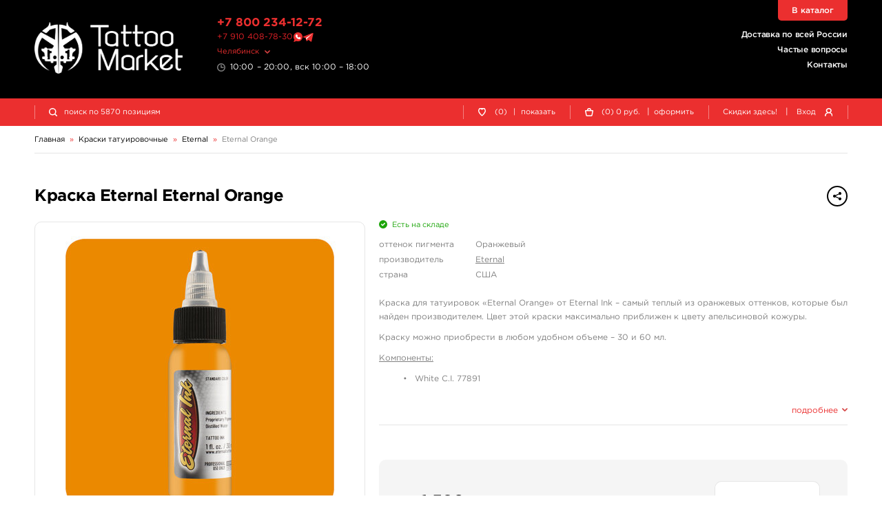

--- FILE ---
content_type: text/html; charset=UTF-8
request_url: https://chl.tattoomarket.ru/product/eternal-orange
body_size: 8866
content:
<!DOCTYPE HTML>
<html>
<head>
<meta http-equiv="Content-Type" content="text/html; charset=utf-8">
<meta name="viewport" content="width=device-width, initial-scale=1.0, maximum-scale=1.0, user-scalable=0"/>
<title>Краска для тату Eternal Eternal Orange - купить в Челябинске, магазин TattooMarket</title>
<link href="/s/v_209/css/bundle.css" rel="stylesheet" type="text/css">
<script>
history.scrollRestoration = "manual";
let globalUserId;let timestamp=1769059637;
</script>
<link rel="apple-touch-icon" sizes="180x180" href="/s/img/apple-touch-icon.png">
<link rel="icon" type="image/png" sizes="32x32" href="/s/img/favicon-32x32.png">
<link rel="icon" type="image/png" sizes="16x16" href="/s/img/favicon-16x16.png">
<link rel="manifest" href="/s/img/site.webmanifest">
<link rel="mask-icon" href="/s/img/safari-pinned-tab.svg" color="#5bbad5">
<link rel="preconnect" href="https://counter.yadro.ru"/>
<link rel="preconnect" href="https://www.gstatic.com/"/>
<link rel="preconnect" href="https://mc.yandex.ru"/>
<link rel="preconnect" href="https://s.tattoomarket.ru"/>
<meta name="msapplication-TileColor" content="#ffffff">
<meta name="theme-color" content="#ffffff">
<meta name="description" content="Краска Eternal«Eternal Orange» от производителя Eternal, Страна изготовления - США -  Фотографии и описание товара. Цена в Челябинске - от 1520 руб. Для заказа и получения консультации звоните +7 800 234 1272" />
<link rel="canonical" href="https://chl.tattoomarket.ru/product/eternal-orange" />
<meta property="og:title" content="Краска для тату Eternal Eternal Orange - купить в Челябинске, магазин TattooMarket" />
<meta property="og:type" content="website" />
<meta property="og:url" content="https://chl.tattoomarket.ru/product/eternal-orange" />
<meta property="og:image" content="https://s.tattoomarket.ru/prod/37/9318/32800_small_1.jpg" />
<link rel="image_src" href="https://s.tattoomarket.ru/prod/37/9318/32800_small_1.jpg" />
<script defer src="/s/v_209/js/jquery-3.4.1.min.js" type="text/javascript"></script>
<script defer src="/s/v_209/js/build.js"></script>
</head>
<body>
<div class="mainwrap" id="up">
    <header class="header">
        <div class="headline-main">
            <div class="container">
                <div class="grid">
                    <div class="logo">
                        <a href="/">
                            <img src="/s/img/logo-white.png" width="2130" height="740" alt="TattooMarket"/>
                        </a>
                    </div>
                    <!-- end .logo-->
                    <div class="text-l">
                        <div class="head-tel">
                            <a href="tel:+78002341272">+7 800 234-12-72</a>
                        </div>
                        <div class="head-msg">
                            <a href="https://t.me/tattoomarketmsk" class="number">+7 910 408-78-30</a>
                            <a href="https://wa.me/79104087830" title="Tattoomarket в Whatsapp"><img src="/s/img/whatsapp.svg" alt="Whatsapp" class="what"/></a>
                            <a href="https://t.me/tattoomarketmsk" title="Tattoomarket в Telegram"><img src="/s/img/telegram.svg" alt="Telegram" class="tgm"/></a>
                        </div>
                        <!-- end .head-tel-->
                        <div class="head-select-city">
                            <div class="toggle">
                                <div>Челябинск</div>
                            </div>
                            <!-- end .toggle-->
                            <div class="head-city-popup">
                                <div class="nano">
                                    <div class="nano-content">
                                        <div class="ind"></div>
                                        <!-- end .ind-->
                                    </div>
                                    <!-- end .nano-content-->
                                </div>
                                <!-- end .nano-->
                            </div>
                            <!-- end .head-city-popup-->
                        </div>
                        <!-- end .head-select-city-->
                        <div class="head-workhours">10:00 – 20:00, вск 10:00 – 18:00</div>
                        <!-- end .head-workhours-->
                    </div>
                    <!-- end .text-l-->
                    <div class="text-r">
                        <ul class="head-links">
                            <li><a href="/delivery">Доставка по всей России</a></li>
                            <li><a href="/faq/">Частые вопросы</a></li>
                            <li><a href="/contacts/">Контакты</a></li>
                        </ul>
                        <!-- end .head-links-->
                    </div>
                    <!-- end .text-r-->
                    <a class="head-tel-mob" href="tel:+78002341272"></a><!-- end .head-tel-mob-->
                    <div class="head-sep-mob"></div>
                    <div class="head-toggle-menu">
                        <div class="pos1"></div>
                        <div class="pos2"></div>
                        <div class="pos3"></div>
                    </div>
                    <!-- end .head-toggle-menu-->
                    <div class="head-top-link"><a href="/catalog">В каталог</a></div>
                    <!-- end .head-top-link-->
                </div>
                <!-- end .grid-->
            </div>
            <!-- end .container-->
        </div>
        <!-- end .headline-main-->
        <div class="headline-sub">
            <div class="place"></div>
            <div class="in">
                <div class="container">
                    <div class="grid head-panel">
    <div class="col head-search-place">
        <form class="head-search" method="GET" action="/search/">
            <div class="head-search-in">
                <div class="pic"></div>
                <input class="input-search" type="search" name="q"
                       value=""
                       placeholder="поиск по 5870 позициям">
                <button class="go" type="submit">найти</button>
                <div class="close"></div>
                <div class="head-search-results">
                    <div class="nano">
                        <div class="nano-content">
                            <div class="ind">
                                <div style="height: 110px;"></div>
                            </div>
                            <!-- end .ind-->
                        </div>
                        <!-- end .nano-content-->
                    </div>
                    <!-- end .nano-->
                </div>
                <!-- end .head-search-results-->
            </div>
            <!-- end .head-search-in-->
        </form>
        <!-- end .head-search-->
    </div>

            <!-- end .col-->
        <div class="col">
            <div class="head-profile-links">
                <a class="el auth-required-feature">
                    <div class="pic"><img src="/s/img/heart-empty-white.svg" alt=""/></div>
                    <!-- end .pic-->

                    <div class="num">0</div>
                    <div class="text hide-550">
                        (0)<span class="hide-750">&nbsp;<span class="sep">|</span> показать</span></div>
                </a><!-- end .el-->
            </div>
            <!-- end .head-profile-links-->
        </div>
        <!-- end .col-->
        <div class="col">
            <div class="head-profile-links cart-header-container">
                <a class="el" href="/cabinet/cart">
                    <div class="pic"><img src="/s/img/cart-empty-white.svg" alt=""/></div>
                    <!-- end .pic-->
                    <div class="num amount">0</div>
                </a>
                <div class="text hide-550 group-container">
                    <a class="el" href="/cabinet/cart">
                        (<span class="amount">0</span>)
                        <span class="price">0</span>
                        руб.
                    </a>
                    <span class="hide-750 group-container">&nbsp;
                        <span class="sep">|</span>
                        <a class="el"   href="/cabinet/order">оформить</a>
                    </span>
                </div>
            </div>
            <!-- end .head-profile-links-->
        </div>
        <!-- end .col-->
        <div class="col">
            <div class="head-profile-links">
                <a class="el hide-550" href="/discounts">
                                        <div class="text">Скидки здесь!</div>
                </a>
                <!-- end .el-->
                <span class="sep hide-750">|</span> <span class="el modal-form" data-modal-form="modal-login">
                    <div class="text hide-750">Вход</div>
                    <div class="pic"><img src="/s/img/user-white.svg" alt=""/></div>
                    <!-- end .pic-->
                </span><!-- end .el-->
            </div>
            <!-- end .head-profile-links-->
        </div>
        <!-- end .col-->
    
</div>
<!-- end .grid-->
                </div>
                <!-- end .container-->
            </div>
            <!-- end .in-->
        </div>
        <!-- end .headline-sub-->
        <div class="mob-menu">
            <div class="container">
                <ul>
                    <li class="el"><a class="link" href="/cabinet/cart">
                            <div class="pic"><img src="/s/img/menu-cart.svg" alt=""/></div>
                            Корзина </a><!-- end .link-->
                    </li>
                    <!-- end .el-->
                                            <li class="el"><span class="link link-like auth-required-feature">
                            <div class="pic"><img src="/s/img/menu-heart.svg" alt=""/></div>
                            Отложенные товары </span><!-- end .link-->
                        </li>
                    
                    <!-- end .el-->
                    <li class="el">
                        <a class="link" href="/faq/">
                            <div class="pic">
                                <img src="/s/img/menu-faq.png" alt=""/>
                            </div>
                            Частые вопросы </a>
                        <!-- end .link-->
                    </li>
                    <!-- end .el-->
                    <li class="el"><a class="link" href="/discounts">
                            <div class="pic"><img src="/s/img/menu-discounts.svg" alt=""/></div>
                            Скидки здесь! </a><!-- end .link-->
                    </li>
                    <!-- end .el-->
                    <li class="el"><a class="link" href="/contacts">
                            <div class="pic"><img src="/s/img/menu-contacts.svg" alt=""/></div>
                            Контакты </a><!-- end .link-->
                    </li>

                    <!-- end .el-->
                    <li class="el mobile-user-menu hidden">
                        <div class="link toggle">
                            <div class="pic"><img src="/s/img/menu-profile.svg" alt=""/></div>
                            Личный кабинет
                        </div>
                        <!-- end .link-->
                        <div class="in">
                            <ul>
                                <li><a class="link-in" href="/cabinet/orders">
                                        <div>Мои заказы</div>
                                    </a><!-- end .link-in--></li>
                                <li><a class="link-in" href="/cabinet/billing">
                                        <div>Мой кошелек</div>
                                    </a><!-- end .link-in--></li>
                                <li><a class="link-in" href="/cabinet/profile">
                                        <div>Мой профиль</div>
                                    </a><!-- end .link-in--></li>
                                <li><a class="link-in" href="/cabinet/settings">
                                        <div>Мои настройки</div>
                                    </a><!-- end .link-in--></li>
                                <li><a class="link-in" href="/auth/logout">
                                        <div class="pic"><img src="/s/img/menu-exit.svg" alt=""/></div>
                                        <div>Выход</div>
                                    </a><!-- end .link-in--></li>
                            </ul>
                        </div>
                        <!-- end .in-->
                    </li>
                    <!-- end .el-->
                </ul>
                <div class="additional">
                    <ul>
                        <li><a href="/about">О компании</a></li>
                        <li><a href="/articles">Журнал</a></li>
                        <li><a href="/payment">Оплата заказов</a></li>
                        <li><a href="/delivery">Доставка заказов</a></li>
                        <li><a href="/return">Возврат товара</a></li>
                        <li><a href="/faq/">Частые вопросы</a></li>
                        <li><a href="/contacts/">Контакты</a></li>
                        <li><a href="/feedback/">Отзывы</a></li>
                    </ul>
                </div>
                <!-- end .additional-->
            </div>
            <!-- end .container-->
        </div>
        <!-- end .mob-menu-->
    </header>
    <!-- end .header-->

    <div class="content">
    <div class="container" itemscope itemtype="https://schema.org/BreadcrumbList">
        <nav class="path">
            <div class="path-el" itemprop="itemListElement" itemscope itemtype="https://schema.org/ListItem">
                <a itemprop="item" href="/"><span itemprop="name">Главная</span></a>
                <meta itemprop="position" content="1" />
            </div>
            <div class="path-arr">»</div>
                            <div class="path-el" itemprop="itemListElement" itemscope itemtype="https://schema.org/ListItem">
                                                                        <a itemprop="item" class="toggle" href="/catalog/kraski-tatuirovochnye">
                                <span itemprop="name">Краски татуировочные</span>
                            </a>
                            <meta itemprop="position" content="2" />
                            <div class="path-popup">
                                <div class="nano has-scrollbar" style="height: 251px;">
                                    <div class="nano-content" tabindex="0" style="right: -15px;">
                                        <div class="ind">
                                                                                            <a class="link "
                                                   href="/catalog/kwadron-inx-pigments">
                                                    KWADRON INX                                                </a><!-- end .link-->
                                                                                            <a class="link "
                                                   href="/catalog/allegory">
                                                    Allegory Ink                                                </a><!-- end .link-->
                                                                                            <a class="link "
                                                   href="/catalog/world-famous-tattoo-ink">
                                                    World Famous Tattoo Ink                                                </a><!-- end .link-->
                                                                                            <a class="link "
                                                   href="/catalog/xtreme-tattoo-ink">
                                                    Xtreme Ink                                                </a><!-- end .link-->
                                                                                            <a class="link "
                                                   href="/catalog/kokkai-sumi">
                                                    KOKKAI Sumi                                                </a><!-- end .link-->
                                                                                            <a class="link active"
                                                   href="/catalog/eternal">
                                                    Eternal                                                </a><!-- end .link-->
                                                                                            <a class="link "
                                                   href="/catalog/nocturnal-tattoo-ink">
                                                    Nocturnal Tattoo Ink                                                </a><!-- end .link-->
                                                                                            <a class="link "
                                                   href="/catalog/solid-ink">
                                                    Solid Ink                                                </a><!-- end .link-->
                                                                                            <a class="link "
                                                   href="/catalog/radiant-colors">
                                                    Radiant Colors                                                </a><!-- end .link-->
                                                                                            <a class="link "
                                                   href="/catalog/dynamic-colors">
                                                    Dynamic Colors                                                </a><!-- end .link-->
                                                                                            <a class="link "
                                                   href="/catalog/kuro-sumi">
                                                    Kuro Sumi                                                </a><!-- end .link-->
                                                                                            <a class="link "
                                                   href="/catalog/kraska-tattoo-ink">
                                                    КРАСКА Tattoo Ink                                                </a><!-- end .link-->
                                                                                            <a class="link "
                                                   href="/catalog/gallery-ink">
                                                    Gallery Ink                                                </a><!-- end .link-->
                                                                                            <a class="link "
                                                   href="/catalog/ne-pigments-tattoo-ink">
                                                    NE Pigments - светящиеся ультрафиолетовые пигменты                                                </a><!-- end .link-->
                                                                                            <a class="link "
                                                   href="/catalog/tara-pod-krasku">
                                                    Тара под краску                                                </a><!-- end .link-->
                                                                                    </div>
                                    </div>
                                    <!-- end .nano-content-->
                                    <div class="nano-pane">
                                        <div class="nano-slider"
                                             style="height: 46px; transform: translate(0px, 0px);"></div>
                                    </div>
                                </div>
                                <!-- end .nano-->
                            </div>
                                                            </div>
                <!-- end .path-el-->
                                    <div class="path-arr">»</div>
                                            <div class="path-el" itemprop="itemListElement" itemscope itemtype="https://schema.org/ListItem">
                                                                        <a itemprop="item" href="/catalog/eternal">
                                <span itemprop="name">Eternal</span>
                            </a>
                                                            </div>
                <!-- end .path-el-->
                                    <div class="path-arr">»</div>
                                            <div class="path-el" itemprop="itemListElement" itemscope itemtype="https://schema.org/ListItem">
                                            <a itemprop="item" class="grey" href="/product/eternal-orange">
                            <span itemprop="name">Eternal Orange</span>
                        </a>
                                    </div>
                <!-- end .path-el-->
                                    </nav>
        <!-- end .path-->
    </div>
<div class="container full item-card" itemscope itemtype="https://schema.org/Product">
    <div class="item-card-head">
        <div class="main-title">
            <h1 class="h2" itemprop="name">Краска Eternal Eternal Orange</h1>
            <div class="small-text right">
                <div class="share">
                    <div class="btn btn-rounded btn-small btn-border-dark toggle">
                        <span class="btn-pic">
                            <img src="/s/img/share-hover.png" width="32" height="32" alt=""/>
                            <img src="/s/img/share-dark.png" width="32" height="32" alt=""/>
                        </span>
                    </div>
                    <!-- end .toggle-->
                    <div class="popup share-popup"
                         data-title="Краска Eternal Eternal Orange"
                         data-description="&lt;p&gt;Краска для татуировок «Eternal Orange» от Eternal Ink – самый теплый из оранжевых оттенков, которые был найден производителем. Цвет этой краски максимально приближен к цвету апельсиновой кожуры.
&lt;/p&gt;&lt;p&gt;Краску можно приобрести в любом удобном объеме – 30 и 60 мл.
&lt;/p&gt;&lt;p&gt;&lt;u&gt;Компоненты:&lt;/u&gt;&lt;/p&gt;&lt;p&gt;&lt;/p&gt;&lt;ul&gt;&lt;li&gt;White C.I. 77891&lt;/li&gt;&lt;li&gt;Red C.I. 12475&lt;/li&gt;&lt;li&gt;Yellow C.I. 21095&lt;/li&gt;&lt;/ul&gt;&lt;p&gt;&lt;/p&gt;&lt;p&gt;&lt;u&gt;Состав:&lt;/u&gt;&lt;/p&gt;&lt;p&gt;В банке с каждой краской от Eternal Ink присутствует несколько пигментов, которые смешиваются в специальной секретной пропорции, чтобы подарить миру самые уникальные и оригинальные оттенки. Каждый пигмент – это 100% безопасное вещество, которое безвредно для человека. Продукт не тестируется на животных, является веганским.
&lt;/p&gt;&lt;p&gt;Дополнительно в краске присутствуют:
&lt;/p&gt;&lt;ul&gt;&lt;li&gt;деионизированная вода, очищенная от примесей и солей;
&lt;/li&gt;&lt;li&gt;спирт, который позволяет стабилизировать цвет пигментов и оказывает антибактериальный эффект;
&lt;/li&gt;&lt;li&gt;экстракт гамамелиса виргинского – антиоксидант растительного происхождения, который действует на кожу как увлажняющий крем, тонизирует ее, питает витаминами и ускоряет заживление татуировок.
&lt;/li&gt;&lt;/ul&gt;&lt;p&gt;&lt;u&gt;Назначение:&lt;/u&gt;&lt;/p&gt;&lt;p&gt;Для татуировок.
&lt;/p&gt;&lt;p&gt;Насыщенный и теплый оттенок «Eternal Orange» идеально подходит для закраса цитрусовых, может стать цветом лепестков экзотических растений, а также закрасить само солнце. Невероятно притягательный оттенок, которому нужно отводить как можно больше места на татуировке. Может использоваться в качестве контура.
&lt;/p&gt;&lt;p&gt;&lt;u&gt;Главные достоинства:&lt;/u&gt;&lt;/p&gt;&lt;ul&gt;&lt;li&gt;Сертифицировано в Германии лабораторией CTL Gmbh.
&lt;/li&gt;&lt;li&gt;Обладает паспортом безопасности SDS.
&lt;/li&gt;&lt;li&gt;Стерильный продукт – подвергается гамма-излучению.
&lt;/li&gt;&lt;li&gt;Регулярный контроль качества.
&lt;/li&gt;&lt;li&gt;Герметичные флаконы медицинского класса.
&lt;/li&gt;&lt;li&gt;Сделано в США.&lt;/li&gt;&lt;/ul&gt;"
                         data-preview="https://s.tattoomarket.ru/prod/37/9318/32800_big.jpg"
                         data-height="400" >
                        <div class="close"></div>
                        <div class="t">Поделиться</div>
                        <div class="ind">
                            <a class="link share" data-type="vk" rel="nofolow">ВКонтакте
                                <div class="pic">
                                    <img src="/s/img/soc/vk.png" width="2312" height="2306" alt=""/>
                                </div>
                            </a><!-- end .link-->
                            <a class="link share" data-type="ok" rel="nofolow">Одноклассники
                                <div class="pic">
                                    <img src="/s/img/soc/ok.png" width="2312" height="2306" alt=""/>
                                </div>
                            </a><!-- end .link-->
s                            <a class="link share" data-type="lj" rel="nofolow">Livejournal
                                <div class="pic">
                                    <img src="/s/img/soc/lj.png" width="2312" height="2306" alt=""/>
                                </div>
                            </a><!-- end .link-->
                        </div>
                        <!-- end .docs-->
                    </div>
                    <!-- end .popup-->
                </div>
                <!-- end .share-->
            </div>
            <!-- end .small-text-->
        </div>
        <!-- end .main-title-->
    </div>
    <!-- end .item-card-head-->
    <div class="item-card-body">
        <div class="item-card-info">
            <div class="item-card-max">
                                    <div class="avail green" >
                        <link itemprop="availability" href="https://schema.org/InStock" />Есть на складе</div>
                                <!-- end .avail-->
                <ul class="info-list">
                                            <li>
                            <div class="l">оттенок пигмента</div>
                            <div>Оранжевый</div>
                        </li>
                                            <li>
                            <div class="l">производитель</div>
                            <div><a href="/brand/eternal">Eternal</a></div>
                        </li>
                        <li>
                            <div class="l">страна</div>
                            <div>США</div>
                        </li>
                                    </ul>
                <!-- end .info-list-->

                <div class="description" itemprop="description">
                    <p>Краска для татуировок «Eternal Orange» от Eternal Ink – самый теплый из оранжевых оттенков, которые был найден производителем. Цвет этой краски максимально приближен к цвету апельсиновой кожуры.
</p><p>Краску можно приобрести в любом удобном объеме – 30 и 60 мл.
</p><p><u>Компоненты:</u></p><p></p><ul><li>White C.I. 77891</li><li>Red C.I. 12475</li><li>Yellow C.I. 21095</li></ul><p></p><p><u>Состав:</u></p><p>В банке с каждой краской от Eternal Ink присутствует несколько пигментов, которые смешиваются в специальной секретной пропорции, чтобы подарить миру самые уникальные и оригинальные оттенки. Каждый пигмент – это 100% безопасное вещество, которое безвредно для человека. Продукт не тестируется на животных, является веганским.
</p><p>Дополнительно в краске присутствуют:
</p><ul><li>деионизированная вода, очищенная от примесей и солей;
</li><li>спирт, который позволяет стабилизировать цвет пигментов и оказывает антибактериальный эффект;
</li><li>экстракт гамамелиса виргинского – антиоксидант растительного происхождения, который действует на кожу как увлажняющий крем, тонизирует ее, питает витаминами и ускоряет заживление татуировок.
</li></ul><p><u>Назначение:</u></p><p>Для татуировок.
</p><p>Насыщенный и теплый оттенок «Eternal Orange» идеально подходит для закраса цитрусовых, может стать цветом лепестков экзотических растений, а также закрасить само солнце. Невероятно притягательный оттенок, которому нужно отводить как можно больше места на татуировке. Может использоваться в качестве контура.
</p><p><u>Главные достоинства:</u></p><ul><li>Сертифицировано в Германии лабораторией CTL Gmbh.
</li><li>Обладает паспортом безопасности SDS.
</li><li>Стерильный продукт – подвергается гамма-излучению.
</li><li>Регулярный контроль качества.
</li><li>Герметичные флаконы медицинского класса.
</li><li>Сделано в США.</li></ul>                </div>

                <div class="toggle-more">
                    <span><span class="for-close">подробнее</span><span class="for-open">свернуть</span></span>
                </div>
                <div class="hr"></div>

                                <div class="item-info-labels">
                    <div class="info-labels">
                                            </div>
                    <!-- end .info-labels-->
                </div>
                                    <!-- end .item-info-labels-->
                    <div class="item-buy">
                        <div class="price" itemprop="offers" itemscope itemtype="https://schema.org/Offer">
                                                        <!-- end .addit-->
                            от <strong class="big" itemprop="price">1 520</strong> <span itemprop="priceCurrency" content="RUB">руб.</span>
                        </div>
                        <!-- end .price-->
                        <div class="btns"
                             data-product="9318"
                             data-prop="0">
                                                            <div class="toggle-table">
                                    <div class="btn btn-rounded btn-medium btn-red">
                                        <span class="btn-pic"></span>таблица цен
                                    </div>
                                </div>
                                <!-- end .toggle-table-->
                                                    </div>
                        <!-- end .btns-->
                    </div>
                    <!-- end .item-buy-->
                            </div>
                            <!-- end .item-card-max-->
                <div class="item-table">
                    <div class="prices-table prices-table_retail">
    <div class="prices-table-wrap">
        <table>
            <thead>
            <tr>
                <th>
                    <div>Свойство</div>
                </th>
                <th>
                    <div>Цена</div>
                </th>
                                <th class="center">
                                            <div>Количество</div>
                                    </th>
                                    <th>
                        <div></div>
                    </th>
                            </tr>
            </thead>
            <tbody>
                            <tr class="prices-table-item "
                    data-product="9318"
                    data-prop="2"
                >
                    <td>
                        <div>1 унция - 30 мл</div>
                    </td>
                    <td class="nowrap prices-table__price">                        <div>1 520 руб.</div>
                    </td>
                                        <td class="center prices-table__controls">
                        <div class="small">
                                                            <div class="add-to-basket-wrap ">
                                    <a class="btn btn-rounded btn-smaller btn-red add-to-basket-btn">
                                        <span class="btn-pic"><img src="/s/img/cart-empty-white.svg" alt=""/></span>купить
                                    </a>
                                </div>
                                <div class="num hidden">
                                    <div class="input-num">
                                        <div class="minus"></div>
                                        <input type="text" pattern="\d*"
                                               name="basket-amount"
                                               data-max="1"
                                               value="0">
                                        <div class="plus"></div>
                                    </div>
                                </div>
                                                    </div>
                    </td>
                                            <td class="w12">
                            <div>
                                <a class="mini-link link-bookmark btn-bookmark  ">
                                    <div></div>
                                </a>
                                <a class="mini-link link-cart-remove btn-remove hidden">
                                    <div></div>
                                </a>
                            </div>
                        </td>
                                    </tr>
                            <tr class="prices-table-item gray"
                    data-product="9318"
                    data-prop="3"
                >
                    <td>
                        <div>2 унции - 60 мл</div>
                    </td>
                    <td class="nowrap prices-table__price">                        <div>2 600 руб.</div>
                    </td>
                                        <td class="center prices-table__controls">
                        <div class="small">
                                                                    нет на складе
                                                            </div>
                    </td>
                                            <td class="w12">
                            <div>
                                <a class="mini-link link-bookmark btn-bookmark  ">
                                    <div></div>
                                </a>
                                <a class="mini-link link-cart-remove btn-remove hidden">
                                    <div></div>
                                </a>
                            </div>
                        </td>
                                    </tr>
                        </tbody>
        </table>
    </div>
    <!-- end .prices-table-wrap-->
</div>
<!-- end .prices-table-->
                </div>
                    </div>
        <!-- end .item-card-info-->
        <div class="item-card-l">
            <div class="item-photos">
                <div class="hold-swiper">
                    <div class="swiper-container slider-item-photos">
                        <div class="swiper-wrapper">
                                                            <div class="swiper-slide">
                                    <div class="item-card-photo">
                                        <img itemprop="image" loading="lazy" src="https://s.tattoomarket.ru/prod/37/9318/32800_big.jpg"
                                             width="470"
                                             height="470"
                                             alt="Краска Eternal Eternal Orange"/>
                                    </div>
                                    <!-- end .item-card-photo-->
                                </div>
                                                            <div class="swiper-slide">
                                    <div class="item-card-photo">
                                        <img itemprop="image" loading="lazy" src="https://s.tattoomarket.ru/prod/37/9318/32801_big.jpg"
                                             width="470"
                                             height="470"
                                             alt="Краска Eternal Eternal Orange"/>
                                    </div>
                                    <!-- end .item-card-photo-->
                                </div>
                                                    </div>
                        <!-- end .swiper-wrapper-->
                    </div>
                    <!-- end .swiper-container-->
                    <div class="swiper-arr swiper-prev swiper-button-disabled"></div>
                    <div class="swiper-arr swiper-next"></div>
                </div>
                <!-- end .hold-swiper-->
                            </div>
            <!-- end .item-photos-->
        </div>
        <!-- end .item-card-l-->

    </div>
    <!-- end .item-card-body-->
    <div class="item-card-sep"></div>
</div>
<!-- end .container-->
<!-- end .section-items-->
</div>
<!-- end .content-->

<footer class="footer">
    <div class="container">
        <div class="grid">
            <div class="col foot-hold-logo">
                <div class="in nowrap">
                    <div class="logo">
                        <a href="/"><img src="/s/img/logo-red.png" width="2130" height="740" alt="TattooMarket"/></a>
                    </div>
                    <div class="head-msg">
                        <a href="tel:+7 800 234 1272" class="number">+7 800 234 1272</a>
                        <a href="https://wa.me/79104087830" title="Tattoomarket в Whatsapp"><img src="/s/img/whatsapp.svg" alt="Whatsapp" class="what"></a>
                        <a href="https://t.me/tattoomarketmsk" title="Tattoomarket в Telegram"><img src="/s/img/telegram.svg" alt="Telegram" class="tgm"></a>
                    </div>
                    <div class="head-workhours">10:00 – 20:00, вск 10:00 – 18:00</div>
                    <!-- end .logo-->
                    <div class="copy">© 1999-2026, Tattoo Market</div>
                    <!-- end .copy-->
                </div>
                <!-- end .in-->
            </div>
            <!-- end .col-->
            <div class="col foot-hold-links">
                <div class="in nowrap">
                    <ul class="foot-links">
                        <li><a href="/about">О компании</a></li>
                        <li><a href="/articles">Статьи</a></li>
                                                <li><a href="/discounts">Скидки</a></li>
                    </ul>
                </div>
                <!-- end .in-->
                <div class="in nowrap">
                    <ul class="foot-links">
                        <li><a href="/payment">Оплата заказов</a></li>
                        <li><a href="/delivery">Доставка заказов</a></li>
                        <li><a href="/return">Возврат товара</a></li>
                        <li><a href="/repair/">Ремонт тату-машинок</a></li>
                    </ul>
                </div>
                <!-- end .in-->
                <div class="in nowrap">
                    <ul class="foot-links">
                        <li><a href="/faq/">Частые вопросы</a></li>
                        <li><a href="/feedback/">Отзывы</a></li>
                        <li><a href="/blog">Блог</a></li>
                    </ul>
                </div>
                <!-- end .in-->
                <div class="in">
                    <ul class="foot-links">
                        <li><a href="/contacts/">Контакты</a></li>
                        <li><a href="/privacyPolicy">Обработка персональных данных</a></li>
                    </ul>
                </div>
            </div>
            <!-- end .col-->
            <div class="col foot-hold-info">
                <div class="in nowrap">
                    <div class="foot-title">Следуйте за нами</div>
                    <ul class="foot-soc">
                        <li>
                            <a rel="nofollow" href="https://vk.com/tattoomarket" target="_blank">
                                <span class="color-vk">ВКонтакте</span>
                                <sup>
                                    <span class="for-hover">подпишись</span>
                                    <span class="for-norm">20 413</span>
                                </sup>
                            </a>
                        </li>
                    </ul>
                </div>
                <!-- end .in-->
                <div class="in nowrap">
                    <div class="foot-title">Принимаем к оплате</div>
                    <ul class="foot-payments">
                        <li>
                            <a rel="nofollow" href="https://uniteller.ru" target="_blank">
                                <img class="sbp" src="/s/img/payments/sbp.png" width="71" height="40" alt="СБП"/>
                                <img class="sbp" src="/s/img/payments/sbp-red.png" width="71" height="40" alt="СБП"/></a>
                        </li>
                        <li>
                            <a rel="nofollow" href="https://uniteller.ru" target="_blank">
                                <img src="/s/img/payments/mir.png" width="140" height="40" alt="МИР"/>
                                <img src="/s/img/payments/mir-red.png" width="140" height="40" alt="МИР"/></a>
                        </li>
                        <li>
                            <a rel="nofollow" href="https://uniteller.ru" target="_blank">
                                <img src="/s/img/payments/visa.png" width="124" height="40" alt="Visa"/>
                                <img src="/s/img/payments/visa-red.png" width="124" height="40" alt="Visa"/></a>
                        </li>
                        <li>
                            <a rel="nofollow" href="https://uniteller.ru" target="_blank">
                                <img src="/s/img/payments/mastercard.png" width="68" height="40" alt="Mastercard"/>
                                <img src="/s/img/payments/mastercard-red.png" width="68" height="40" alt="Mastercard"/></a>
                        </li>
                        <li>
                            <a rel="nofollow" href="https://uniteller.ru" target="_blank">
                                <img src="/s/img/payments/uniteller.png" width="108" height="40" alt="Uniteller"/>
                                <img src="/s/img/payments/uniteller-red.png" width="108" height="40" alt="Uniteller"/></a>
                        </li>
                    </ul>
                    <!-- end .foot-payments-->
                    <div class="counter">
                        <!--LiveInternet counter--><a rel="nofollow" href="//www.liveinternet.ru/click"
target="_blank"><img id="licntB710" width="31" height="31" style="border:0"
title="LiveInternet"
src="[data-uri]"
alt=""/></a><script>(function(d,s){d.getElementById("licntB710").src=
"//counter.yadro.ru/hit?t44.5;r"+escape(d.referrer)+
((typeof(s)=="undefined")?"":";s"+s.width+"*"+s.height+"*"+
(s.colorDepth?s.colorDepth:s.pixelDepth))+";u"+escape(d.URL)+
";h"+escape(d.title.substring(0,150))+";"+Math.random()})
(document,screen)</script><!--/LiveInternet-->
                    </div>
                    <!-- end .foot-full-->
                </div>
                <!-- end .in-->
            </div>
            <!-- end .col-->
        </div>
        <!-- end .grid-->
    </div>
    <!-- end .container-->
</footer>
<!-- end .footer-->
<div class="outtaHere">
    <div class="modal modal-form" id="modal-reg" data-form-url="/auth/register/json">
        <div class="content-wrap" style="min-height: 770px"></div>
    </div>
    <!-- end .modal-->
    <div class="modal modal-form-small" id="modal-login" data-form-url="/auth/login/json">
        <div class="content-wrap" style="min-height: 350px"></div>
    </div>
    <!-- end .modal-->
    <div class="modal modal-form-small" id="modal-pass" data-form-url="/auth/remind/json">
        <div class="content-wrap" style="min-height: 330px"></div>
    </div>
    <!-- end .modal-->
    <div class="modal modal-form-small" id="modal-pass-sent">
        <div class="content-wrap">
            <div class="main-title">
                <div class="h2">Восстановление пароля</div>
            </div>
            <div class="center">
                Новый пароль отправлен
                на Ваш e-mail адрес.
            </div>
            <div class="form-submit center">
                <span class="btn btn-rounded btn-red btn-medium link-modal" data-modal="modal-login">
                    Войти на сайт
                </span>
            </div>
        </div>
        <!-- end .main-form-->
    </div>
    <!-- end .modal-->

    <div class="modal" id="modal-catalog-product">
        <div class="content-wrap" style="min-height: 600px"></div>
    </div>
</div>
</div>
<!-- Yandex.Metrika counter -->
<script type="text/javascript" >
   (function(m,e,t,r,i,k,a){m[i]=m[i]||function(){(m[i].a=m[i].a||[]).push(arguments)};
   m[i].l=1*new Date();
   for (var j = 0; j < document.scripts.length; j++) {if (document.scripts[j].src === r) { return; }}
   k=e.createElement(t),a=e.getElementsByTagName(t)[0],k.async=1,k.src=r,a.parentNode.insertBefore(k,a)})
   (window, document, "script", "https://mc.yandex.ru/metrika/tag.js", "ym");

   ym(37998035, "init", {
        clickmap:true,
        trackLinks:true,
        accurateTrackBounce:true,
        webvisor:true,
        trackHash:true,
        ecommerce:"dataLayer"
   });
</script>
<noscript><div><img src="https://mc.yandex.ru/watch/37998035" style="position:absolute; left:-9999px;" alt="" /></div></noscript>
<!-- /Yandex.Metrika counter -->
</body>
</html>


--- FILE ---
content_type: image/svg+xml
request_url: https://chl.tattoomarket.ru/s/img/heart-hover.svg
body_size: 2949
content:
<svg xmlns="http://www.w3.org/2000/svg" width="12" height="11.281" viewBox="0 0 12 11.281">
  <metadata><?xpacket begin="﻿" id="W5M0MpCehiHzreSzNTczkc9d"?>
<x:xmpmeta xmlns:x="adobe:ns:meta/" x:xmptk="Adobe XMP Core 5.6-c140 79.160451, 2017/05/06-01:08:21        ">
   <rdf:RDF xmlns:rdf="http://www.w3.org/1999/02/22-rdf-syntax-ns#">
      <rdf:Description rdf:about=""/>
   </rdf:RDF>
</x:xmpmeta>
                                                                                                    
                                                                                                    
                                                                                                    
                                                                                                    
                                                                                                    
                                                                                                    
                                                                                                    
                                                                                                    
                                                                                                    
                                                                                                    
                                                                                                    
                                                                                                    
                                                                                                    
                                                                                                    
                                                                                                    
                                                                                                    
                                                                                                    
                                                                                                    
                                                                                                    
                                                                                                    
                           
<?xpacket end="w"?></metadata>
<defs>
    <style>
      .cls-1 {
        fill: #c85b58;
        fill-rule: evenodd;
      }
    </style>
  </defs>
  <path id="Hold_Icon" data-name="Hold Icon" class="cls-1" d="M707.844,162.665h0a16.728,16.728,0,0,1-1.5,1.838c-0.525.562-1.078,1.107-1.633,1.615-0.336.305-.6,0.532-0.758,0.664a1.5,1.5,0,0,1-1.914,0c-0.157-.132-0.422-0.36-0.757-0.665-0.557-.507-1.113-1.05-1.637-1.615a17.044,17.044,0,0,1-1.5-1.832,5.432,5.432,0,0,1-1.149-3.01,3.643,3.643,0,0,1,1.08-2.727,54.111,54.111,0,0,1,9.837,0A3.637,3.637,0,0,1,709,159.647,5.407,5.407,0,0,1,707.844,162.665Z" transform="translate(-697 -155.875)"/>
</svg>


--- FILE ---
content_type: image/svg+xml
request_url: https://chl.tattoomarket.ru/s/img/clock-white.svg
body_size: 2759
content:
<svg xmlns="http://www.w3.org/2000/svg" width="12" height="12" viewBox="0 0 12 12">
  <metadata><?xpacket begin="﻿" id="W5M0MpCehiHzreSzNTczkc9d"?>
<x:xmpmeta xmlns:x="adobe:ns:meta/" x:xmptk="Adobe XMP Core 5.6-c140 79.160451, 2017/05/06-01:08:21        ">
   <rdf:RDF xmlns:rdf="http://www.w3.org/1999/02/22-rdf-syntax-ns#">
      <rdf:Description rdf:about=""/>
   </rdf:RDF>
</x:xmpmeta>
                                                                                                    
                                                                                                    
                                                                                                    
                                                                                                    
                                                                                                    
                                                                                                    
                                                                                                    
                                                                                                    
                                                                                                    
                                                                                                    
                                                                                                    
                                                                                                    
                                                                                                    
                                                                                                    
                                                                                                    
                                                                                                    
                                                                                                    
                                                                                                    
                                                                                                    
                                                                                                    
                           
<?xpacket end="w"?></metadata>
<defs>
    <style>
      .cls-1 {
        fill: #fff;
        fill-rule: evenodd;
      }
    </style>
  </defs>
  <path id="Clock_Icon" data-name="Clock Icon" class="cls-1" d="M381,101.994a6,6,0,1,1,6-6A6,6,0,0,1,381,101.994Zm0-10.5a4.5,4.5,0,1,0,4.5,4.5A4.5,4.5,0,0,0,381,91.495Zm3,5.25h-3A0.749,0.749,0,0,1,380.25,96V92.987a0.75,0.75,0,0,1,1.5,0v2.258H384A0.75,0.75,0,0,1,384,96.745Z" transform="translate(-375 -90)"/>
</svg>
